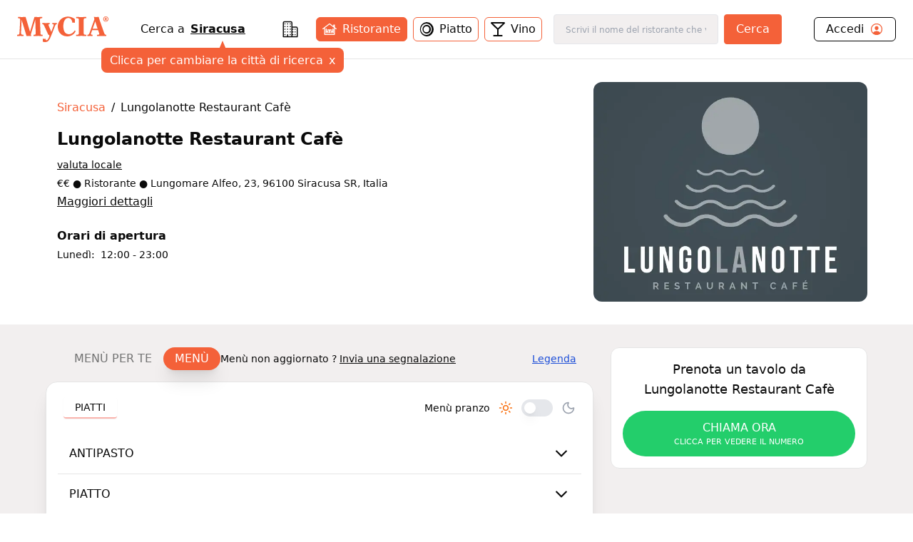

--- FILE ---
content_type: application/javascript; charset=UTF-8
request_url: https://www.mycia.it/_next/static/chunks/628-bb715fe7759ab8c2.js
body_size: 7984
content:
"use strict";(self.webpackChunk_N_E=self.webpackChunk_N_E||[]).push([[628],{110:(e,t,a)=>{a.d(t,{On:()=>l,Z9:()=>s,ZS:()=>i,j6:()=>n,q:()=>c,qn:()=>r,t8:()=>o});let r="https://app.mycia.it/api/v1",n="https://app.mycia.it/api/v2",s="https://api-ristoratori-v3.mycia.it",i="https://logger.mycia.it/v2",o="__mycia_token__",c="__mycia_user_id__",l="__user_token__"},1187:(e,t,a)=>{a.d(t,{A:()=>u});var r=a(5155),n=a(2115),s=a(4188),i=a(2619),o=a.n(i),c=a(9095),l=a(5540),d=a(4770);let u=function(e){let{open:t,setOpen:a}=e,{isLogged:i,setIsLogged:u}=(0,s.A)();(0,n.useEffect)(()=>{t?document.querySelector("body").classList.add("overflow-hidden"):document.querySelector("body").classList.remove("overflow-hidden")},[t]);let m=async()=>{u(!1),a(e=>!e),l.A.logout(),await d.A.trackData("logout")};return(0,r.jsxs)("div",{className:(0,c.A)({"menu-mobile z-30 absolute h-screen inset-0 py-4 px-6 bg-white":!0,hidden:!t}),children:[(0,r.jsxs)("div",{className:"flex justify-between items-center",children:[(0,r.jsx)(o(),{title:"Home",className:"text-mycia-orange",href:"/",children:(0,r.jsx)("svg",{xmlns:"http://www.w3.org/2000/svg",viewBox:"0 0 793.44 223.15",className:"w-32 fill-current",children:(0,r.jsx)("g",{id:"Livello_2","data-name":"Livello 2",children:(0,r.jsxs)("g",{id:"Livello_1-2","data-name":"Livello 1",children:[(0,r.jsx)("path",{className:"cls-1",d:"M157.19,29.13Q152.75,44,148.3,58.83q-14.4,48-28.82,96a6.5,6.5,0,0,0-.06,4c1.07,3.43,1.94,6.91,3,10.32.49,1.51.14,1.86-1.36,1.74-7.25-.58-14.48-1.39-21.78-1.22a101.21,101.21,0,0,0-14.66,1.06c-2,.34-2.94,0-3.6-2.23Q60.53,100.41,39.79,32.35a4.68,4.68,0,0,0-1.57-3c0,6.64.22,12.88,0,19.09-.81,18.74-1.84,37.47-2.7,56.21-.62,13.36-1.16,26.74-1.06,40.13.08,10.8,2.07,13.15,12.75,14.47a58.26,58.26,0,0,0,6.59.49c1.65,0,2.35.49,2.23,2.25a54,54,0,0,0,0,6.85c.13,1.82-.59,2.22-2.24,2a246.49,246.49,0,0,0-26.2-1.19,233.52,233.52,0,0,0-24.24,1.08c-3.23.35-3.23.3-3.24-3.06,0-1.71.14-3.44,0-5.14-.21-2,.36-3,2.6-2.91A32.41,32.41,0,0,0,8,159.15c8.27-1.11,11.59-4.53,12.19-12.93.72-9.84,1.32-19.69,1.88-29.54,1-18.41,2.08-36.81,3-55.23.51-10.67,1.22-21.34,1-32A33.9,33.9,0,0,0,25.71,25c-.81-5.29-3-7.61-8.27-8.48a82.36,82.36,0,0,0-8.26-1c-1.61-.11-2.13-.68-2.07-2.24.11-2.37.12-4.74,0-7.1-.08-1.66.5-2.08,2.12-2q11.13.84,22.27,1.29c8.35.33,16.67-.14,25-.13,5.23,0,10.47-.07,15.69-.25,1.53-.06,1.93.66,2.29,1.88q10.13,34.35,20.3,68.69l16.77,56.74c.09.3.27.58.62,1.35,1-3.12,1.82-5.82,2.63-8.53q17.53-58.94,35-117.88c.55-1.88,1.45-2.29,3.26-2.25,11,.24,21.91.43,32.86.5,9.9.07,19.77-.5,29.62-1.4,2.06-.19,2.75.4,2.56,2.47a32.09,32.09,0,0,0,0,6.12c.21,2.1-.68,2.66-2.59,2.63a30.42,30.42,0,0,0-9.19,1.28c-5.85,1.76-8,4.68-7.89,10.77.13,7.91.16,15.83.48,23.74.7,17.85,1.55,35.69,2.35,53.53q1,22.86,2,45.71c.24,5.3,2.35,7.63,7.58,8.62a47,47,0,0,0,8.78.68c1.56,0,2.37.5,2.23,2.3a52.19,52.19,0,0,0,0,6.85c.09,1.67-.5,2.06-2.11,2-8.65-.52-17.29-1-26-1.12-15.21-.19-30.41-.2-45.59.93-5.33.39-5.33.41-5.33-4.85,0-5.87,0-5.85,6-6.23a32.72,32.72,0,0,0,4.61-.62c5.48-1.16,8-4.34,8.07-10.33.12-9.31-.5-18.59-.8-27.89-.43-13.21-.79-26.42-1.23-39.63Q158.7,56,157.79,30.81c0-.57-.11-1.13-.16-1.69Z"}),(0,r.jsx)("path",{className:"cls-1",d:"M435.84,173.41c-19.61-.1-37.65-5.06-53.11-17.56-14.08-11.38-22.62-26.24-26.49-43.75-5.12-23.23-3.48-45.83,8.34-66.9,13.13-23.4,33.55-37,59.74-41.81,27.73-5.11,52.76,1.92,75.59,17.9a4,4,0,0,1,1.85,3.63q.33,14.19.86,28.37c.06,1.69,0,2.52-2.15,2.05a38.66,38.66,0,0,0-18.21,0c-1.58.41-1.93-.11-2.14-1.56A83.51,83.51,0,0,0,474.74,34C464.2,8.49,433.16,8.69,418.52,26.07c-7.7,9.14-11.88,19.81-14.12,31.31-3.84,19.69-4.12,39.39.65,59,2.26,9.31,6.12,17.91,12.76,25,9.89,10.59,22.4,14.11,36.47,13.11,18.28-1.3,31.14-11.45,41.47-25.62,1.25-1.72,2.44-3.48,3.55-5.29.63-1,1.14-1.08,2.12-.42,2.1,1.41,4.24,2.77,6.45,4,1.24.68,1,1.35.52,2.33-11.2,21.74-28.23,36.22-52.36,41.79A84.55,84.55,0,0,1,435.84,173.41Z"}),(0,r.jsx)("path",{className:"cls-1",d:"M578.86,87.58q0,29.51,0,59a25.47,25.47,0,0,0,.47,4.61c.88,4.66,4,7.07,9.91,7.91a63.81,63.81,0,0,0,10.51.64c1.74,0,2.28.59,2.19,2.27a68.25,68.25,0,0,0,0,6.86c.08,1.56-.32,2.15-2,2-9.37-.77-18.77-1.11-28.16-1.15-18.15-.08-36.3-.36-54.42,1-4.91.36-5,.44-4.89-4.3,0-2.1-.91-4.77.44-6.14s4.05-.43,6.16-.56a41.92,41.92,0,0,0,10.38-1.56,8.45,8.45,0,0,0,6.16-7.19,33.79,33.79,0,0,0,.49-5.6q0-57.68,0-115.37c0-10.08-2.36-12.82-12.45-14.1a87.87,87.87,0,0,0-9-.51c-1.29,0-1.72-.45-1.68-1.72a62.28,62.28,0,0,0,0-7.1c-.17-2.07.64-2.39,2.5-2.25,16,1.25,32,1.47,48,1.31,12-.13,24-.19,36-1.31,2.09-.2,2.74.37,2.56,2.44a39.08,39.08,0,0,0,0,6.12c.12,1.81-.31,2.58-2.37,2.55a67.38,67.38,0,0,0-9.29.52C582,17,579.1,20,578.89,28.3c-.15,6.29-.09,12.57-.09,18.86q0,20.21,0,40.42Z"}),(0,r.jsx)("path",{className:"cls-1",d:"M297,134.59c2.84-7.75,5.45-14.93,8.11-22.1q5.61-15.12,11.28-30.23A29.79,29.79,0,0,0,318,74.62a6.17,6.17,0,0,0-4.32-6.86,19.63,19.63,0,0,0-6.23-1.21c-1.28,0-1.81-.47-1.67-1.74,0-.4,0-.81,0-1.22.2-2.24-1-5.3.53-6.51,1.29-1,4.22,0,6.4.28A115.12,115.12,0,0,0,343,56.9c2.16-.28,2.81,0,3,2.45.36,4.68-.35,7.76-5.82,8.87-3.86.78-6.34,4.17-8,7.77-4.25,9.1-7.44,18.62-11.08,28-10.11,25.88-19.58,52-31,77.4a153.65,153.65,0,0,1-13.72,25.07c-7.78,11.2-18.47,16.59-32,16.74a67,67,0,0,1-19.55-2.81,2.2,2.2,0,0,1-1.89-2.53q.12-10.89,0-21.8c0-1.74.32-2.08,2.19-1.8a62.09,62.09,0,0,0,19-.05c1.6-.26,2,.15,2.17,1.55a18.71,18.71,0,0,0,1.6,6.12c2.46,5.36,7.63,6.85,12.59,3.66a22.41,22.41,0,0,0,5.55-5.13,71.32,71.32,0,0,0,14-29.58c.65-3.08.39-6-2-8.43a5.63,5.63,0,0,0-4.81-2c-1.69.25-2.1-.56-2.64-1.75q-9.37-20.58-18.8-41.15-9.06-19.78-18.16-39.55c-.61-1.33-1.37-2.59-2.08-3.88a13.46,13.46,0,0,0-11.84-7.47c-1.39-.06-1.88-.48-1.8-1.86a31.17,31.17,0,0,0,0-5.38c-.27-2.26.56-2.67,2.69-2.49,10.18.84,20.38,1.43,30.6,1.35,10-.08,19.92-.63,29.86-1.3,3.08-.21,3.1-.23,3.08,2.76,0,2,.57,4.42-.29,6s-3.57.89-5.43,1.41c-4.79,1.36-6.43,3.79-5.54,8.68.7,3.81,2.43,7.25,3.94,10.77,6.6,15.35,13.11,30.74,19.29,46.26C296.34,133.21,296.58,133.63,297,134.59Z"}),(0,r.jsx)("path",{className:"cls-1",d:"M772.25,159.6c-6.12-.47-10.65-3.35-13.1-9.13-.7-1.65-1.49-3.27-2.1-4.95C745.73,114.09,734.53,82.63,723.79,51c-5-14.58-10.1-29.11-13.84-44.07-.56-2.23-1.3-3.07-3.5-2.56a8.85,8.85,0,0,1-1.46.2c-7.73.54-15.45,1.46-23.23.9L666.67,4.36c1.64,5.43,3.16,10.74,4.85,16a8.56,8.56,0,0,1-.12,5.88q-17.76,49.46-35.4,99c-2.8,7.82-5.3,15.76-8.68,23.36-2.82,6.36-7,11-14.6,11.23-1.13,0-1.58.44-1.55,1.61.07,2.69.07,5.39,0,8.08,0,1.25.38,1.42,1.58,1.28a181.84,181.84,0,0,1,41.32,0c1.3.15,1.77,0,1.73-1.38q-.1-3.92,0-7.83c0-1.29-.46-1.71-1.71-1.73a27.65,27.65,0,0,1-4.63-.39c-7.35-1.37-9.4-4.81-7-11.83,3-8.7,6.14-17.36,9.15-26.06a2,2,0,0,1,2.26-1.61q24.17.08,48.33,0a2.08,2.08,0,0,1,2.38,1.79c.73,2.5,1.7,4.93,2.54,7.39,2.29,6.71,5,13.28,6.86,20.13,1.19,4.39-.17,7.05-4.36,8.75a21.3,21.3,0,0,1-2.09.69,33.82,33.82,0,0,1-9.7,1.14c-2.15,0-3.35.45-3.07,3a39.06,39.06,0,0,1,0,6.12c-.08,1.54.27,2.18,2,2,8.45-1.09,17-1.08,25.45-1.08,16.83,0,33.68-.59,50.48,1.11,1.58.16,2-.33,1.9-1.82a50.66,50.66,0,0,1,0-6.86C774.86,160.2,774.05,159.74,772.25,159.6Zm-74.87-52.2c-12.92,0-25.84-.06-38.75,0-2.41,0-1.75-1.11-1.29-2.41,5.3-15.06,10.65-30.1,15.86-45.18,1.87-5.44,3.42-11,5.32-17.14,6.87,21.32,13.52,42,20.23,62.69C699.25,106.89,699.07,107.4,697.38,107.4Z"}),(0,r.jsx)("path",{className:"cls-1",d:"M748.21,23.13c0-13,9.54-23.13,22.61-23.13s22.62,10.11,22.62,23.13-9.54,23.13-22.62,23.13S748.21,36.14,748.21,23.13Zm39.69,0c0-10.7-7-19.26-17.08-19.26s-17.07,8.56-17.07,19.26,7,19.26,17.07,19.26S787.9,33.82,787.9,23.13Zm-28,11.79V33.63c2.64,0,2.84-.58,2.84-2.51v-17c0-1.93-.2-2.51-2.84-2.51V10.24h13.4c4,0,7.15,2,7.15,6.51a7,7,0,0,1-5,6.57c2.32,3.54,4.89,7,7.6,10.76v.84h-6.12c-1.93,0-4-6.57-6.57-10.76h-1.55v7c0,1.93.26,2.51,2.77,2.51v1.29Zm8.89-12.44h1.68c2.38,0,3.41-2.06,3.41-5.47,0-3.8-1.09-5.09-3.15-5.09h-1.94Z"})]})})})}),(0,r.jsx)("div",{className:"cursor-pointer text-black",onClick:()=>a(e=>!e),children:(0,r.jsxs)("svg",{xmlns:"http://www.w3.org/2000/svg",viewBox:"0 0 24 24",fill:"none",stroke:"currentColor",strokeWidth:"2",strokeLinecap:"round",strokeLinejoin:"round",className:"w-6 fill-current",children:[(0,r.jsx)("line",{x1:"18",y1:"6",x2:"6",y2:"18"}),(0,r.jsx)("line",{x1:"6",y1:"6",x2:"18",y2:"18"})]})})]}),(0,r.jsx)("div",{className:"py-8",children:i?(0,r.jsxs)("div",{children:[(0,r.jsxs)(o(),{title:"Profilo",className:"mb-6 px-4 pb-2 flex items-center justify-between border-b border-black",onClick:()=>a(e=>!e),href:"/account/profile",children:[(0,r.jsx)("span",{children:"Profilo"}),(0,r.jsxs)("svg",{xmlns:"http://www.w3.org/2000/svg",viewBox:"0 0 512 512",className:"w-7 fill-current text-orange-mycia",children:[(0,r.jsx)("path",{d:"M258.9 48C141.92 46.42 46.42 141.92 48 258.9c1.56 112.19 92.91 203.54 205.1 205.1 117 1.6 212.48-93.9 210.88-210.88C462.44 140.91 371.09 49.56 258.9 48zm126.42 327.25a4 4 0 01-6.14-.32 124.27 124.27 0 00-32.35-29.59C321.37 329 289.11 320 256 320s-65.37 9-90.83 25.34a124.24 124.24 0 00-32.35 29.58 4 4 0 01-6.14.32A175.32 175.32 0 0180 259c-1.63-97.31 78.22-178.76 175.57-179S432 158.81 432 256a175.32 175.32 0 01-46.68 119.25z"}),(0,r.jsx)("path",{d:"M256 144c-19.72 0-37.55 7.39-50.22 20.82s-19 32-17.57 51.93C191.11 256 221.52 288 256 288s64.83-32 67.79-71.24c1.48-19.74-4.8-38.14-17.68-51.82C293.39 151.44 275.59 144 256 144z"})]})]}),(0,r.jsxs)(o(),{className:"mb-6 px-4 pb-2 flex items-center justify-between border-b border-black",onClick:m,href:"/",title:"Home",children:[(0,r.jsx)("span",{children:"Esci"}),(0,r.jsxs)("svg",{xmlns:"http://www.w3.org/2000/svg",viewBox:"0 0 24 24",fill:"none",stroke:"currentColor",strokeWidth:"2",strokeLinecap:"round",strokeLinejoin:"round",className:"w-6",children:[(0,r.jsx)("path",{d:"M9 21H5a2 2 0 0 1-2-2V5a2 2 0 0 1 2-2h4"}),(0,r.jsx)("polyline",{points:"16 17 21 12 16 7"}),(0,r.jsx)("line",{x1:"21",y1:"12",x2:"9",y2:"12"})]})]})]}):(0,r.jsxs)(o(),{title:"Login",className:"mb-6 px-4 pb-2 flex items-center justify-between border-b border-black",onClick:()=>a(e=>!e),href:"/login",children:[(0,r.jsx)("span",{children:"Accedi"}),(0,r.jsxs)("svg",{xmlns:"http://www.w3.org/2000/svg",viewBox:"0 0 512 512",className:"w-7 fill-current text-orange-mycia",children:[(0,r.jsx)("path",{d:"M258.9 48C141.92 46.42 46.42 141.92 48 258.9c1.56 112.19 92.91 203.54 205.1 205.1 117 1.6 212.48-93.9 210.88-210.88C462.44 140.91 371.09 49.56 258.9 48zm126.42 327.25a4 4 0 01-6.14-.32 124.27 124.27 0 00-32.35-29.59C321.37 329 289.11 320 256 320s-65.37 9-90.83 25.34a124.24 124.24 0 00-32.35 29.58 4 4 0 01-6.14.32A175.32 175.32 0 0180 259c-1.63-97.31 78.22-178.76 175.57-179S432 158.81 432 256a175.32 175.32 0 01-46.68 119.25z"}),(0,r.jsx)("path",{d:"M256 144c-19.72 0-37.55 7.39-50.22 20.82s-19 32-17.57 51.93C191.11 256 221.52 288 256 288s64.83-32 67.79-71.24c1.48-19.74-4.8-38.14-17.68-51.82C293.39 151.44 275.59 144 256 144z"})]})]})})]})}},3083:(e,t,a)=>{function r(e){return e.toString().padStart(2,0)}a.d(t,{A:()=>n});let n={getDeviceLanguages:function(){return navigator.languages&&navigator.languages||[]},getDeviceLanguage:function(e="it_IT"){return navigator.languages&&navigator.languages[0]||navigator.language||navigator.userLanguage||e},padNumber:r,formatQuerystring:function(e={}){return new URLSearchParams(e).toString()},formatPriceRange:function(e){return"".padStart(e.price_range,"€")},formatRating:function(e){return e.rating?`● ${e.rating}/10`:""},formatCirclesRating:function(e){if(!e.rating)return"";let t=[],a=Math.floor(e.rating);for(let e=0;e<a;e++)t.push("f");return e.rating-a>0&&t.push("m"),t.join("").padEnd(10,"v").split("")},formatGoogleAddress:function(e,t,a){let r={street_number:"short_name",route:"long_name",locality:"long_name",administrative_area_level_1:"short_name",country:"long_name",postal_code:"short_name"},n={formattedAddress:a,streetNumber:"",streetName:"",cityName:"",stateAbbr:"",zipCode:"",coordinates:{latitude:t.lat,longitude:t.lng}};for(let t=0;t<e.length;t++){let a=e[t].types[0];if(r[a])switch(a){case"street_number":n.streetNumber=e[t].long_name;break;case"route":n.streetName=e[t].long_name;break;case"locality":n.cityName=e[t].long_name;break;case"administrative_area_level_1":n.stateAbbr=e[t].short_name,n.state=e[t].long_name;break;case"postal_code":n.zipCode=e[t].long_name;break;case"country":n.countryAbbr=e[t].short_name,n.country=e[t].long_name}}return n},formatFoodNeeds:function(e,t){let a=[];return e&&t&&(a=(a=e.map(e=>t.filter(t=>e==t.id))).map(e=>e[0])),a},formatBeverages:function(e){for(var t={},a=0;a<e.length;a++){var r=e[a].categoria;t[r]||(t[r]=[]),t[r].push(e[a])}var n=[];for(var r in t)n.push({name:r,drinks:t[r]});return n},formatDatetime:function(e){var[t,a,n]=new Date(e).toLocaleDateString().split("/").reverse();return a=r(a),n=r(n),`${t}${a}${n}`},formatReviewTime:function(e){var[t,a,n]=new Date(e).toLocaleDateString().split("/").reverse();return a=r(a),n=r(n),`${n}.${a}.${t}`},formatCategoryName:function(e){let t="";switch(e){case"cheap":t="Economici";break;case"vegan":t="Vegani e vegetariani";break;case"etnic":t="Etnici";break;case"luxury":t="Raffinati";break;case"moderate":t="Prezzi moderati";break;case"meat":t="Specialit\xe0 di carne";break;case"sushi":t="Sushi";break;case"fish":t="Specialit\xe0 di pesce"}return t},formatType:function(e){let t;switch(e){case"Ristoranti":case"ristoranti":t="5";break;case"Bistrot":case"bistrot":t="10";break;case"Pizzerie":case"pizzerie":t="6";break;case"Ristoranti Pizzerie":case"ristoranti-pizzerie":t="7";break;case"Sushi":case"sushi":t="11";break;case"Bar":case"bar":t="23";break;case"Birrerie":case"birrerie":t="25";break;case"Trattorie":case"trattorie":t="2";break;case"Osterie":case"osterie":t="1"}return t},formatCategory:function(e){let t={};switch(e){case"cheap":case"economici":t.filter_price_range="1";break;case"moderate":case"moderati":t.filter_price_range="2,3";break;case"luxury":case"raffinati":t.filter_price_range="4";break;case"fish":case"pesce":t.filter_cuisine_type="1";break;case"meat":case"carne":t.filter_cuisine_type="2";break;case"sushi":t.filter_restaurant_type="11",t.filter_cuisine_type="4,5";break;case"etnic":case"etnici":t.filter_cuisine_type="3,6,7,13,54,41";break;case"vegan":case"vegani":t.filter_cuisine_type="82,83"}return t},formatQueryByCategory:function(e){let t={price_range:"2,3,4"};switch(e){case"cheap":case"economici":t.price_range="1";break;case"moderate":case"moderati":t.price_range="2,3";break;case"luxury":case"raffinati":t.price_range="4";break;case"fish":case"pesce":t.category="1";break;case"meat":case"carne":t.category="2";break;case"sushi":t.category="4,5";break;case"etnic":case"etnici":t.category="3,6,7,13,54,41";break;case"vegan":case"vegani":t.category="82,83"}return t},formatCompatibility:function(e){switch(!0){case 0===e:return"NON COMPATIBILE";case e<50:return"bassa";case e>=50&&e<=75:return"media";case e>75:return"ottima"}},sortCertifications:function(e){let t=[];return e&&e.forEach(e=>"CIA"===e.name?t.unshift(e):t.push(e)),t},temporize:function(e){return new Promise(t=>setTimeout(t,e))},sliceText:function(e,t){let a=e;return e&&e.length>t&&(a=(a=e.slice(0,t)).concat("...")),a}}},3225:(e,t,a)=>{a.d(t,{A:()=>r});let r={required:function(e){return function(t){return t&&""!==t.trim()?void 0:e}},match:function(e,t){return function(a){return a.match(e)?void 0:t}},list:function(...e){return function(t){return e.reduce((e,a)=>e||a(t),void 0)}},validateMany:function(e,t){return Object.entries(t).reduce((t,[a,r])=>({...t,[a]:e[a](r)}),{})},anyErrors:function(e){return Object.values(e).some(e=>void 0!==e)},generateRandomID:function(e){return e+(Date.now().toString(36)+"_"+Math.random().toString(36).substr(-5)).toLowerCase()}}},4188:(e,t,a)=>{a.d(t,{A:()=>o,O:()=>i});var r=a(5155),n=a(2115);let s=(0,n.createContext)();function i(e){let{value:t,children:a}=e;return(0,r.jsx)(s.Provider,{value:t,children:a})}function o(){let e=(0,n.useContext)(s);if(!e)throw Error("useAuth must be used within a AuthProvider");return e}},4770:(e,t,a)=>{a.d(t,{A:()=>d});var r=a(8333),n=a(110),s=a(3225),i=a(3083),o={action:"",attributes:[],metadata:{},start:Date.now(),domain:"",lang:"",referrer:"",url:"",user_agent:""};async function c(){let e=window.localStorage.getItem("__mycia_session__");if(e&&72e5>=Math.abs((e=JSON.parse(e)).time-o.start))return void window.localStorage.setItem("__mycia_session__",JSON.stringify({token:e.token,time:Date.now()}));try{return window.localStorage.setItem("__mycia_session__",JSON.stringify({token:s.A.generateRandomID(""),time:Date.now()})),await l("usersession",{})}catch(e){return console.log(e)}}function l(e,t){o.action=e,o.metadata=t??Object.assign({},t),o.domain=window.location.origin,o.referrer=window.document.referrer,o.url=window.location.href,o.user_agent=navigator.userAgent,o.lang=i.A.getDeviceLanguage(),"searchelement"==e&&o&&o.metadata&&o.metadata.type&&"name"==o.metadata.type&&(o.metadata.type="restaurant"),"filterapplied"==e&&o&&o.metadata&&(o.metadata.verified=1==o.metadata.verified),"filterapplied"==e&&o&&o.metadata&&(o.metadata.opened_now=""!=o.metadata.opened_now),"filterapplied"==e&&o&&o.metadata&&(o.metadata.prices=o.metadata.prices.map(e=>parseInt(e,10)),o.metadata.cuisine_types=o.metadata.cuisine_types.map(e=>parseInt(e,10)),o.metadata.restaurant_types=o.metadata.restaurant_types.map(e=>parseInt(e,10))),"ratingrestaurant"==e&&o&&o.metadata&&(o.metadata.value=parseInt(o.metadata.value,10));let a={action:e,payload:o,user_id:localStorage.getItem(n.q)??""};return r.A.doAuthPostLog("/logs/web",a)}let d={trackData:function(e,t){"undefined"!=typeof requestIdleCallback?requestIdleCallback(async()=>{try{await c(),await l(e,t)}catch(e){console.error("Error tracking data:",e)}},{timeout:2e3}):setTimeout(async()=>{try{await c(),await l(e,t)}catch(e){console.error("Error tracking data:",e)}},0)}}},5540:(e,t,a)=>{a.d(t,{A:()=>l});var r=a(3083),n=a(8333),s=a(110),i=a(7174);async function o(e,t){return await n.A.doPost(`${s.qn}/user/login`,r.A.formatQuerystring({email:e,password:t}),{headers:{"Content-Type":"application/x-www-form-urlencoded"}})}async function c(e,t){var a=await o(e,t);if(a.response.access_token&&window.localStorage.setItem(s.t8,a.response.access_token),200==a.code){let e=await i.A.data();window.localStorage.setItem(s.q,e.response.id),window.localStorage.setItem(s.On,e.response.user_token)}return a}let l={login:o,logout:function(){window.localStorage.removeItem(s.t8),window.localStorage.removeItem(s.q),window.localStorage.removeItem(s.On)},register:function(e){var t=Object.assign({},e);return t.cellular=e.phone,t.birthday=r.A.formatDatetime(e.birthday),n.A.doPost(`${s.qn}/user/register`,r.A.formatQuerystring(t),{headers:{"Content-Type":"application/x-www-form-urlencoded"}})},updateCredentials:function(e,t){var a={old_email:e.email,old_password:e.password,new_email:t.email,new_password:t.password};return n.A.doAuthPost(`${s.qn}/user/modify/emailpassword`,a)},doLogin:c,isLogged:function(){return!!(window.localStorage&&window.localStorage.getItem(s.t8))},recoveryPassword:function(e){var e={email:e.email};return n.A.doAuthPost(`${s.qn}/user/recoverypassword`,r.A.formatQuerystring(e),{headers:{"Content-Type":"application/x-www-form-urlencoded"}})},recoveryPasswordConfirm:function(e){return n.A.doAuthPost(`${s.qn}/user/recoverypassword/confirm`,r.A.formatQuerystring(e),{headers:{Accept:"application/json","Content-Type":"application/x-www-form-urlencoded"}})},sendBug:function(e){return n.A.doAuthPost(`${s.qn}/support`,r.A.formatQuerystring(e),{headers:{"Content-Type":"application/x-www-form-urlencoded"}})},inviteRestaurant:function(e){return n.A.doAuthPost(`${s.qn}/user/inviterestaurant`,r.A.formatQuerystring(e),{headers:{"Content-Type":"application/x-www-form-urlencoded"}})}}},7174:(e,t,a)=>{a.d(t,{A:()=>i});var r=a(3083),n=a(8333),s=a(110);let i={data:function(){return n.A.doAuthGet(`${s.qn}/user/me`)},update:function(e){return n.A.doAuthPost("user/modify",r.A.formatQuerystring(e),{headers:{Accept:"application/json","Content-Type":"application/x-www-form-urlencoded"}})},reservations:function(e){return n.A.doAuthGet(`${s.qn}/user/me/reservations?limit=100`,r.A.formatQuerystring(e),{headers:{Accept:"application/json","Content-Type":"application/x-www-form-urlencoded"}})},cancelReservation:function(e){return n.A.doAuthGet(`${s.qn}/user/reservation/${e}/cancel`,{headers:{Accept:"application/json","Content-Type":"application/x-www-form-urlencoded"}})}}},8320:(e,t,a)=>{a.d(t,{A:()=>l});var r=a(5155),n=a(2619),s=a.n(n),i=a(4188),o=a(5540),c=a(4770);let l=function(){let{isLogged:e,setIsLogged:t}=(0,i.A)(),a=async()=>{t(!1),o.A.logout(),await c.A.trackData("logout")};return(0,r.jsx)("div",{className:"account-menu hidden md:block",children:e?(0,r.jsxs)("div",{className:"flex",children:[(0,r.jsx)(s(),{title:"Profilo",className:"py-1 px-4 flex justify-between rounded-md border border-black",href:"/account/profile",children:(0,r.jsxs)("div",{className:"flex items-center",children:[(0,r.jsx)("span",{children:"Profilo"}),(0,r.jsxs)("svg",{xmlns:"http://www.w3.org/2000/svg",viewBox:"0 0 512 512",className:"w-5 ml-2 fill-current text-orange-mycia",children:[(0,r.jsx)("path",{d:"M258.9 48C141.92 46.42 46.42 141.92 48 258.9c1.56 112.19 92.91 203.54 205.1 205.1 117 1.6 212.48-93.9 210.88-210.88C462.44 140.91 371.09 49.56 258.9 48zm126.42 327.25a4 4 0 01-6.14-.32 124.27 124.27 0 00-32.35-29.59C321.37 329 289.11 320 256 320s-65.37 9-90.83 25.34a124.24 124.24 0 00-32.35 29.58 4 4 0 01-6.14.32A175.32 175.32 0 0180 259c-1.63-97.31 78.22-178.76 175.57-179S432 158.81 432 256a175.32 175.32 0 01-46.68 119.25z"}),(0,r.jsx)("path",{d:"M256 144c-19.72 0-37.55 7.39-50.22 20.82s-19 32-17.57 51.93C191.11 256 221.52 288 256 288s64.83-32 67.79-71.24c1.48-19.74-4.8-38.14-17.68-51.82C293.39 151.44 275.59 144 256 144z"})]})]})}),(0,r.jsx)(s(),{title:"Home",className:"ml-2 py-1 px-4 flex justify-between rounded-md border border-black",onClick:a,href:"/",children:(0,r.jsxs)("div",{className:"flex items-center",children:[(0,r.jsx)("span",{children:"Esci"}),(0,r.jsxs)("svg",{xmlns:"http://www.w3.org/2000/svg",viewBox:"0 0 24 24",fill:"none",stroke:"currentColor",strokeWidth:"2",strokeLinecap:"round",strokeLinejoin:"round",className:"w-5 ml-2",children:[(0,r.jsx)("path",{d:"M9 21H5a2 2 0 0 1-2-2V5a2 2 0 0 1 2-2h4"}),(0,r.jsx)("polyline",{points:"16 17 21 12 16 7"}),(0,r.jsx)("line",{x1:"21",y1:"12",x2:"9",y2:"12"})]})]})})]}):(0,r.jsx)(s(),{title:"Login",className:"py-1 px-4 flex justify-between rounded-md border border-black",href:"/login",children:(0,r.jsxs)("div",{className:"flex items-center",children:[(0,r.jsx)("span",{children:"Accedi"}),(0,r.jsxs)("svg",{xmlns:"http://www.w3.org/2000/svg",viewBox:"0 0 512 512",className:"w-5 ml-2 fill-current text-orange-mycia",children:[(0,r.jsx)("path",{d:"M258.9 48C141.92 46.42 46.42 141.92 48 258.9c1.56 112.19 92.91 203.54 205.1 205.1 117 1.6 212.48-93.9 210.88-210.88C462.44 140.91 371.09 49.56 258.9 48zm126.42 327.25a4 4 0 01-6.14-.32 124.27 124.27 0 00-32.35-29.59C321.37 329 289.11 320 256 320s-65.37 9-90.83 25.34a124.24 124.24 0 00-32.35 29.58 4 4 0 01-6.14.32A175.32 175.32 0 0180 259c-1.63-97.31 78.22-178.76 175.57-179S432 158.81 432 256a175.32 175.32 0 01-46.68 119.25z"}),(0,r.jsx)("path",{d:"M256 144c-19.72 0-37.55 7.39-50.22 20.82s-19 32-17.57 51.93C191.11 256 221.52 288 256 288s64.83-32 67.79-71.24c1.48-19.74-4.8-38.14-17.68-51.82C293.39 151.44 275.59 144 256 144z"})]})]})})})}},8333:(e,t,a)=>{a.d(t,{A:()=>n});var r=a(110);let n={doGet:function(e,t={}){return fetch(e,t={method:"GET",...t,headers:{Accept:"application/json",...t.headers}}).then(async e=>e.ok?await e.json():Promise.reject(Error(await e.text())))},doPost:function(e,t,a={}){return fetch(e,a={method:"POST",...a,headers:{Accept:"application/json","Content-Type":"application/json",...a.headers},body:t}).then(async e=>e.ok?await e.json():Promise.reject(Error(await e.text())))},doAuthGet:function(e,t={}){t={method:"GET",...t,headers:{Accept:"application/json",...t.headers}};var a=window.localStorage.getItem(r.t8);return a&&(t.headers.Authorization=`Bearer ${a}`),fetch(e,t).then(async e=>e.ok?await e.json():Promise.reject(Error(await e.text())))},doAuthPost:function(e,t,a={}){var n={"Content-Type":"application/json"},s=window.localStorage.getItem(r.t8);return s&&(n.Authorization=`Bearer ${s}`),fetch(e,a={method:"POST",...a,headers:{...n,...a.headers},body:t}).then(async e=>e.ok?await e.json():Promise.reject(Error(await e.text())))},doAuthPostLog:async function(e,t,a={}){var n={data:{type:"weblog",attributes:{action:t.action,payload:t.payload,user_id:t.user_id}}};return a={method:"POST",...a,headers:{"Content-Type":"application/json",Accept:"application/json",...a.headers},body:JSON.stringify(n)},fetch(`${r.ZS}${e}`,a).then(async e=>e.ok?await e.json():Promise.reject(Error(await e.text()))).catch(e=>console.log(e))}}}}]);

--- FILE ---
content_type: text/x-component
request_url: https://www.mycia.it/?_rsc=fc72s
body_size: 6280
content:
1:"$Sreact.fragment"
2:"$Sreact.suspense"
3:I[6552,["6174","static/chunks/6174-7030bb0d00847cdf.js","1356","static/chunks/1356-a207716ea5771e34.js","4268","static/chunks/4268-11319843ffcc3fa4.js","628","static/chunks/628-bb715fe7759ab8c2.js","4659","static/chunks/4659-ed1104bd29bbfb04.js","9440","static/chunks/9440-db303627c3397dbe.js","8974","static/chunks/app/page-91bd2a92755fd3d7.js"],"PreloadChunks"]
4:I[9698,["5644","static/chunks/5644-d3eddf1971a7dc79.js","7177","static/chunks/app/layout-340deb94e7c83fe6.js"],"default"]
5:I[7327,["5644","static/chunks/5644-d3eddf1971a7dc79.js","7177","static/chunks/app/layout-340deb94e7c83fe6.js"],"default"]
6:I[7549,["5644","static/chunks/5644-d3eddf1971a7dc79.js","7177","static/chunks/app/layout-340deb94e7c83fe6.js"],"default"]
7:I[9766,[],""]
8:I[4653,["8039","static/chunks/app/error-6e376203adbdc4bd.js"],"default"]
9:I[8924,[],""]
a:I[5271,["6174","static/chunks/6174-7030bb0d00847cdf.js","1356","static/chunks/1356-a207716ea5771e34.js","4268","static/chunks/4268-11319843ffcc3fa4.js","628","static/chunks/628-bb715fe7759ab8c2.js","4659","static/chunks/4659-ed1104bd29bbfb04.js","9440","static/chunks/9440-db303627c3397dbe.js","8974","static/chunks/app/page-91bd2a92755fd3d7.js"],"default"]
b:I[2619,["6174","static/chunks/6174-7030bb0d00847cdf.js","1356","static/chunks/1356-a207716ea5771e34.js","4268","static/chunks/4268-11319843ffcc3fa4.js","628","static/chunks/628-bb715fe7759ab8c2.js","4659","static/chunks/4659-ed1104bd29bbfb04.js","9440","static/chunks/9440-db303627c3397dbe.js","8974","static/chunks/app/page-91bd2a92755fd3d7.js"],""]
c:I[1356,["6174","static/chunks/6174-7030bb0d00847cdf.js","1356","static/chunks/1356-a207716ea5771e34.js","4268","static/chunks/4268-11319843ffcc3fa4.js","628","static/chunks/628-bb715fe7759ab8c2.js","4659","static/chunks/4659-ed1104bd29bbfb04.js","9440","static/chunks/9440-db303627c3397dbe.js","8974","static/chunks/app/page-91bd2a92755fd3d7.js"],"Image"]
d:I[9837,["6174","static/chunks/6174-7030bb0d00847cdf.js","1356","static/chunks/1356-a207716ea5771e34.js","4268","static/chunks/4268-11319843ffcc3fa4.js","628","static/chunks/628-bb715fe7759ab8c2.js","4659","static/chunks/4659-ed1104bd29bbfb04.js","9440","static/chunks/9440-db303627c3397dbe.js","8974","static/chunks/app/page-91bd2a92755fd3d7.js"],"default"]
e:I[1220,["5644","static/chunks/5644-d3eddf1971a7dc79.js","7177","static/chunks/app/layout-340deb94e7c83fe6.js"],"default"]
f:I[7682,["5644","static/chunks/5644-d3eddf1971a7dc79.js","7177","static/chunks/app/layout-340deb94e7c83fe6.js"],"default"]
10:I[8718,["5644","static/chunks/5644-d3eddf1971a7dc79.js","7177","static/chunks/app/layout-340deb94e7c83fe6.js"],"default"]
12:I[6022,["6174","static/chunks/6174-7030bb0d00847cdf.js","1356","static/chunks/1356-a207716ea5771e34.js","4268","static/chunks/4268-11319843ffcc3fa4.js","628","static/chunks/628-bb715fe7759ab8c2.js","4659","static/chunks/4659-ed1104bd29bbfb04.js","9440","static/chunks/9440-db303627c3397dbe.js","8974","static/chunks/app/page-91bd2a92755fd3d7.js"],"default"]
13:I[6559,["6174","static/chunks/6174-7030bb0d00847cdf.js","1356","static/chunks/1356-a207716ea5771e34.js","4268","static/chunks/4268-11319843ffcc3fa4.js","628","static/chunks/628-bb715fe7759ab8c2.js","4659","static/chunks/4659-ed1104bd29bbfb04.js","9440","static/chunks/9440-db303627c3397dbe.js","8974","static/chunks/app/page-91bd2a92755fd3d7.js"],"default"]
14:I[7949,["6174","static/chunks/6174-7030bb0d00847cdf.js","1356","static/chunks/1356-a207716ea5771e34.js","4268","static/chunks/4268-11319843ffcc3fa4.js","628","static/chunks/628-bb715fe7759ab8c2.js","4659","static/chunks/4659-ed1104bd29bbfb04.js","9440","static/chunks/9440-db303627c3397dbe.js","8974","static/chunks/app/page-91bd2a92755fd3d7.js"],"default"]
1b:I[7150,[],""]
:HL["/_next/static/css/090a0e1aa45bcd90.css","style"]
11:T4ba,{"@context":"http://schema.org","@type":"Organization","name":"MyCIA","description":"personal food advisor","slogan":"Ovunque, il tuo menÃ¹!","url":"https://www.mycia.it/","logo":"https://www.mycia.it/favicon.ico","sameAs":["https://www.crunchbase.com/organization/my-cia","https://www.facebook.com/myciapersonalfoodadvisor/","https://www.google.com/search?kgmid=/m/04dx0zy","https://www.linkedin.com/company/myciaforbusiness/"],"email":"info@cartaidentitalimentare.com;","address":{"@type":"PostalAddress","streetAddress":"C.so Matteotti 59","addressLocality":"Arzignano (VI)","postalCode":"36071","addressCountry":"Italia"},"image":{"@type":"ImageObject","url":"https://commons.wikimedia.org/wiki/File:Mycia.png"},"founders":[{"@type":"Person","name":"Pietro Ruffoni","birthDate":"1997-12-02","nationality":"italian","description":"italian entrepreneur","sameAs":"https://www.wikidata.org/wiki/Q118662087","image":{"@type":"ImageObject","url":"https://commons.wikimedia.org/wiki/File:Pietro_ruffoni.webp"},"memberOf":[{"@type":"Organization","name":"Healthyfood srl","url":"https://www.wikidata.org/wiki/Q118629539"},{"@type":"ImageObject","url":"https://commons.wikimedia.org/wiki/File:Healthyfood.png"}]}]}0:{"P":null,"b":"P88tMtiDYPFhJjjy8sryd","p":"","c":["","?_rsc=gfofk"],"i":false,"f":[[["",{"children":["__PAGE__",{}]},"$undefined","$undefined",true],["",["$","$1","c",{"children":[[["$","link","0",{"rel":"stylesheet","href":"/_next/static/css/090a0e1aa45bcd90.css","precedence":"next","crossOrigin":"$undefined","nonce":"$undefined"}]],["$","html",null,{"lang":"it","children":["$","body",null,{"children":[["$","$2",null,{"fallback":null,"children":[["$","$L3",null,{"moduleIds":["app/layout.js -> ../components/ConditionalGTM"]}],["$","$L4",null,{}]]}],["$","$2",null,{"fallback":null,"children":[["$","$L3",null,{"moduleIds":["app/layout.js -> ../components/ThirdPartyScripts"]}],["$","$L5",null,{}]]}],["$","$2",null,{"fallback":["$","div",null,{"className":"min-h-screen bg-white"}],"children":[["$","$L3",null,{"moduleIds":["app/layout.js -> ../components/ContextsWrapper"]}],["$","$L6",null,{"children":["$","main",null,{"children":["$","$L7",null,{"parallelRouterKey":"children","error":"$8","errorStyles":[],"errorScripts":[],"template":["$","$L9",null,{}],"templateStyles":"$undefined","templateScripts":"$undefined","notFound":[["$","div",null,{"className":"not-found","children":[["$","$La",null,{}],["$","div",null,{"className":"text-center space-y-8 p-4","children":[["$","h1",null,{"className":"mt-8 text-6xl font-bold","children":"Ooooops..."}],["$","div",null,{"className":"space-y-12","children":[["$","div",null,{"children":[["$","p",null,{"children":"Siamo spiacenti, il locale o la risorsa richiesta "}],["$","p",null,{"children":"non Ã¨ piÃ¹ disponibile nel nostro network."}]]}],["$","$Lb",null,{"className":"block m-auto w-5/6 md:w-1/6 py-2 px-2 rounded-md bg-mycia-orange text-white","href":"/","children":"TORNA ALLA HOME"}]]}],["$","div",null,{"className":"md:mt-40","children":["$","$Lc",null,{"src":"/assets/images/404.png","width":"800","height":"400","alt":"Pagina non trovata"}]}]]}],["$","div",null,{"className":"md:mt-20","children":["$","$Ld",null,{}]}]]}],[]],"forbidden":"$undefined","unauthorized":"$undefined"}]}]}]]}],[["$","$L3",null,{"moduleIds":["app/layout.js -> ../components/PreloadManager"]}],["$","$Le",null,{}]],[["$","$L3",null,{"moduleIds":["app/layout.js -> ../components/WebVitalsReporter"]}],["$","$Lf",null,{}]],[["$","$L3",null,{"moduleIds":["app/layout.js -> ../components/PerformanceMonitor"]}],["$","$L10",null,{}]],["$","noscript",null,{"children":["$","img",null,{"alt":"facebook-noscript","height":"1","width":"1","style":{"display":"none"},"src":"https://www.facebook.com/tr?id=542050607125197&ev=PageView&noscript=1"}]}]]}]}]]}],{"children":["__PAGE__",["$","$1","c",{"children":[[[["$","link",null,{"rel":"preconnect","href":"https://fonts.googleapis.com"}],["$","link",null,{"rel":"preconnect","href":"https://fonts.gstatic.com","crossOrigin":"anonymous"}],["$","link",null,{"rel":"preconnect","href":"https://www.googletagmanager.com"}]],["$","script",null,{"type":"application/ld+json","dangerouslySetInnerHTML":{"__html":"$11"}}],["$","div",null,{"children":[["$","$L12",null,{}],["$","$L13",null,{}],["$","$La",null,{}],["$","$L14",null,{}],["$","$2",null,{"fallback":["$","div",null,{"style":{"minHeight":200}}],"children":[["$","$L3",null,{"moduleIds":["app/home/page.js -> ../../components/BlogBookTiles"]}],"$L15"]}],"$L16","$L17","$L18"]}]],null,"$L19"]}],{},null,false]},null,false],"$L1a",false]],"m":"$undefined","G":["$1b",[]],"s":false,"S":true}
1e:I[4431,[],"OutletBoundary"]
20:I[5278,[],"AsyncMetadataOutlet"]
22:I[4431,[],"ViewportBoundary"]
24:I[4431,[],"MetadataBoundary"]
15:["$","div",null,{"className":"md:flex container md:space-x-6 space-y-4 md:space-y-0 max-w-6xl mb-8 mx-auto py-8 px-6","children":[["$","div",null,{"className":"flex-1 text-white bg-mycia-darkGreen rounded-xl","children":["$","div",null,{"className":"flex justify-around items-center p-4","children":[["$","div",null,{"className":"flex flex-col w-2/3 py-4","children":[["$","div",null,{"children":[["$","p",null,{"className":"text-xl","children":"Il blog di MyCIA Ã¨ ora online!"}],["$","p",null,{"className":"text-xl","children":"Leggi il nostro ultimo articolo. "}]]}],["$","$Lb",null,{"href":"https://blog.mycia.it","children":["$","span",null,{"className":"block py-2 text-xl underline cursor-pointer","children":"Vai al blog"}]}]]}],["$","$Lc",null,{"alt":"Man reading book","src":"/assets/svg/man_reading_book.svg","width":181,"height":166}]]}]}],["$","div",null,{"className":"flex-1 bg-mycia-yellow rounded-xl","children":["$","div",null,{"className":"flex justify-between items-center p-4","children":[["$","div",null,{"className":"flex flex-col w-2/3 py-4","children":[["$","p",null,{"className":"text-xl","children":"\"IdentitÃ  Alimentari - Scegliere cosa mangiare senza pregiudizi\""}],["$","p",null,{"className":"text-xl","children":"Il nostro libro disponibile ora!"}],["$","a",null,{"target":"_blank","rel":"noreferrer","href":"http://www.identitalimentari.mycia.it","children":["$","span",null,{"className":"block py-2 text-xl text-mycia-darkGreen underline cursor-pointer","children":"Scopri di piÃ¹"}]}]]}],["$","$Lc",null,{"alt":"Identita Alimentari book","src":"/assets/images/identita_alimentari.png","width":119,"height":190}]]}]}]]}]
16:["$","div",null,{"className":"bottom-bar py-24 px-6 bg-mycia-greyRed","children":["$","div",null,{"className":"container mx-auto max-w-6xl","children":["$","div",null,{"className":"flex flex-col md:flex-row justify-center items-center md:items-stretch md:space-x-4","children":[["$","div",null,{"className":"md:flex-1 mb-8 md:mb-0 p-4 rounded-lg bg-white shadow-lg","children":["$","div",null,{"className":"h-full flex flex-col justify-between","children":[["$","p",null,{"className":"mb-4 text-2xl","children":"Il tuo Personal Food Advisor."}],["$","p",null,{"className":"font-thin","children":"Crea la tua Carta dâ€™IdentitÃ  AlimentareÂ® segnalando le tue abitudini ed esigenze alimentari. MyCIA ti farÃ  sempre vedere i piatti che rispettano i tuoi gusti e bisogni."}],["$","div",null,{"className":"my-8","children":["$","$Lc",null,{"className":"rounded-lg","src":{"src":"/_next/static/media/homepage_food.472784e9.jpg","height":2158,"width":3334,"blurDataURL":"[data-uri]","blurWidth":8,"blurHeight":5},"alt":"Immagine iniziale illustrazione"}]}],["$","div",null,{"className":"flex justify-end","children":["$","a",null,{"title":"Ottienila ora","href":"/register","className":"py-2 px-4 rounded-md bg-white","children":"Ottienila ora âžœ"}]}]]}]}],["$","div",null,{"className":"md:flex-1 mb-8 md:mb-0 p-4 rounded-lg bg-white shadow-lg","children":["$","div",null,{"className":"h-full flex flex-col justify-between","children":[["$","p",null,{"className":"mb-4 text-2xl","children":"Hai una tua attivitÃ ?"}],["$","p",null,{"className":"font-thin","children":"Scopri MyCIA per le aziende e ottieni gli strumenti migliori per digitalizzare il tuo locale e il tuo business facendoti notare da migliaia di persone. Inizia ora, Ã¨ gratis!"}],["$","div",null,{"className":"my-8","children":["$","$Lc",null,{"className":"rounded-lg","src":{"src":"/_next/static/media/homepage_restaurants.7b2a5bd1.jpg","height":2158,"width":3334,"blurDataURL":"[data-uri]","blurWidth":8,"blurHeight":5},"alt":"Immagine iniziale monitor"}]}],["$","div",null,{"className":"flex justify-end","children":["$","a",null,{"title":"Scopri i vantaggi","href":"https://ristoratori.mycia.it/iscrizione/","className":"py-2 px-4 rounded-md bg-white text-black","children":"Scopri i vantaggi âžœ"}]}]]}]}],["$","div",null,{"className":"md:flex-1 mb-8 md:mb-0 p-4 rounded-lg bg-white shadow-lg","children":["$","div",null,{"className":"h-full flex flex-col justify-between","children":[["$","p",null,{"className":"mb-4 text-2xl","children":"Digitalizza il tuo locale."}],["$","p",null,{"className":"font-thin","children":"Entra nellâ€™ecosistema di MyCIA e scopri i servizi disponibili da poter utilizzare nel tuo locale. Abbonati ora a MyContactlessMenÃ¹ e ottieni il tuo menÃ¹ digitale ora."}],["$","$Lc",null,{"className":"my-8 rounded-lg","src":{"src":"/_next/static/media/digital_menu.411c3705.png","height":2833,"width":4376,"blurDataURL":"[data-uri]","blurWidth":8,"blurHeight":5},"alt":"Applicazione MyCia su dispositivo mobile"}],"$L1c"]}]}],"$L1d"]}]}]}]
17:["$","div",null,{"className":"bottom-bar py-20 px-6 bg-mycia-darkGrey","children":["$","div",null,{"className":"container mx-auto max-w-4xl","children":[["$","h3",null,{"className":"mb-4 text-2xl text-center text-mycia-greyLight","children":"Il nostro manifesto"}],["$","div",null,{"className":"py-6 font-thin text-lg text-mycia-greyLight","children":[["$","p",null,{"children":"Ci sono quelli che amano mangiare. E quelli che amano bere."}],["$","p",null,{"children":"Quelli che amano provare sempre cose nuove. E quelli che vivrebbero di solo pizza."}],["$","p",null,{"children":"Quelli che â€œpausa caffÃ¨?â€. E quelli che il caffÃ¨ se lo gustano di piÃ¹ da soli."}],["$","p",null,{"children":"Quelli che non mangiano la pasta la sera. E quelli che la pasta non la possono proprio mangiare. Quelli che la carne deve essere al sangue. E quelli che la carne â€œno grazieâ€"}],["$","p",null,{"children":"Quelli che cucinano con il ricettario della nonna. E quelli che le quantitÃ  le fanno ad occhio"}],["$","p",null,{"children":"Quelli siamo noi"}],["$","p",null,{"children":"Che amiamo alcuni cibi e ne detestiamo altri"}],["$","p",null,{"children":"Che cerchiamo alcuni ingredienti e ne evitiamo altri. Che abbiamo le nostre preferenze e le nostre esigenze. Ma siamo sempre noi: gli amanti del cibo"}],["$","p",null,{"children":"PerchÃ© ognuno di noi possa trovare sempre e ovunque quello che soddisfa il proprio palato"}],["$","p",null,{"children":"PerchÃ© ognuno di noi abbia sempre e a portata di mano le informazioni per fare le proprie scelte alimentari"}],["$","p",null,{"children":"PerchÃ© nessuno di noi si senta mai diverso, giudicato o in dovere di dare spiegazioni su quello che ama e che sceglie di mangiare. PerchÃ© nessuno di noi si senta mai escluso dai piaceri della tavola e dalla loro condivisione"}],["$","p",null,{"children":"PerchÃ© mangiare sia davvero e solo un piacere"}],["$","p",null,{"children":"Per questo abbiamo creato MyCIA"}],["$","p",null,{"children":"Per noi. E per tutti quelli come noi"}],["$","$Lb",null,{"className":"block pt-12 text-center text-xs underline","href":"/mappa-dei-ristoranti","children":"tutti i ristoranti"}]]}]]}]}]
18:["$","$Ld",null,{}]
19:["$","$L1e",null,{"children":["$L1f",["$","$L20",null,{"promise":"$@21"}]]}]
1a:["$","$1","h",{"children":[null,[["$","$L22",null,{"children":"$L23"}],null],["$","$L24",null,{"children":["$","div",null,{"hidden":true,"children":["$","$2",null,{"fallback":null,"children":"$L25"}]}]}]]}]
1c:["$","div",null,{"className":"flex justify-end","children":["$","a",null,{"title":"Scopri di piÃ¹","href":"https://mycontactlessmenu.cartaidentitalimentare.com/it/home/","className":"py-2 px-4 rounded-md bg-white text-black","children":"Scopri di piÃ¹ âžœ"}]}]
1d:["$","div",null,{"className":"md:flex-1 mb-8 md:mb-0 p-4 rounded-lg bg-white shadow-lg","children":["$","div",null,{"className":"h-full flex flex-col justify-between","children":[["$","p",null,{"className":"mb-4 text-2xl","children":"Lâ€™esperienza di MyCIA sempre in tasca."}],["$","p",null,{"className":"font-thin","children":"Scarica lâ€™app MyCIA dagli store digitali, Ã¨ gratis! Potrai cosÃ¬ avere lâ€™esperienza del sito sempre a portata di mano."}],["$","$Lc",null,{"className":"mt-6 rounded-lg","src":{"src":"/_next/static/media/mycia_mobile.1bf135b4.png","height":858,"width":1525,"blurDataURL":"[data-uri]","blurWidth":8,"blurHeight":5},"alt":"Applicazione MyCia su dispositivo mobile"}],["$","div",null,{"className":"space-x-4 flex items-center my-8","children":[["$","$Lc",null,{"className":"w-20","src":{"src":"/_next/static/media/mycia_app_icon.fdd0846b.png","height":3334,"width":3335,"blurDataURL":"[data-uri]","blurWidth":8,"blurHeight":8},"alt":"Icona app ios"}],["$","div",null,{"className":"flex-1 space-y-1","children":[["$","p",null,{"children":["$","a",null,{"title":"Scarica per iOS","href":"https://apps.apple.com/it/app/mycia-personal-food-advisor/id1459278577","className":"font-semibold","children":"Scarica per iOS"}]}],["$","p",null,{"children":["$","a",null,{"title":"Scarica per Android","href":"https://play.google.com/store/apps/details?id=com.netevolution.cia&gl=IT","className":"font-semibold","children":"Scarica per Android"}]}]]}]]}]]}]}]
23:[["$","meta","0",{"charSet":"utf-8"}],["$","meta","1",{"name":"viewport","content":"width=device-width, initial-scale=1"}]]
1f:null
26:I[622,[],"IconMark"]
21:{"metadata":[["$","title","0",{"children":"MyCIA, il piÃ¹ grande portale di menÃ¹ online in linea con i tuoi gusti."}],["$","meta","1",{"name":"description","content":"Trova su MyCIA il locale adatto a te. Troverai i menÃ¹ completi potrai filtrarli sulla base dei tuoi gusti ed esigenze. Prenota e goditi un'esperienza su misura"}],["$","meta","2",{"name":"author","content":"MyCIA Team"}],["$","link","3",{"rel":"manifest","href":"/site.webmanifest","crossOrigin":"$undefined"}],["$","meta","4",{"name":"keywords","content":"ristoranti, menu, prenotazioni, recensioni, Italia, cibo"}],["$","meta","5",{"name":"creator","content":"MyCIA"}],["$","meta","6",{"name":"publisher","content":"MyCIA"}],["$","meta","7",{"name":"robots","content":"index, follow"}],["$","meta","8",{"name":"googlebot","content":"index, follow, max-video-preview:-1, max-image-preview:large, max-snippet:-1"}],["$","meta","9",{"name":"apple-itunes-app","content":"app-id=1459278577"}],["$","link","10",{"rel":"canonical","href":"https://www.mycia.it"}],["$","meta","11",{"name":"format-detection","content":"telephone=no"}],["$","meta","12",{"name":"google-site-verification","content":"rMXMr503skcboZ0i_THDtgdSoRNqE--igCqNcQ7L5VU"}],["$","meta","13",{"name":"mobile-web-app-capable","content":"yes"}],["$","meta","14",{"name":"apple-mobile-web-app-title","content":"MyCIA"}],["$","meta","15",{"name":"apple-mobile-web-app-status-bar-style","content":"default"}],["$","meta","16",{"property":"og:title","content":"MyCIA | Il piÃ¹ grande portale di menÃ¹ online in linea con i tuoi gusti."}],["$","meta","17",{"property":"og:description","content":"Trova su MyCIA il locale adatto a te. Troverai i menÃ¹ completi potrai filtrarli sulla base dei tuoi gusti ed esigenze. Prenota e goditi un'esperienza su misura"}],["$","meta","18",{"property":"og:url","content":"https://www.mycia.it"}],["$","meta","19",{"property":"og:site_name","content":"mycia.it"}],["$","meta","20",{"property":"og:locale","content":"it_IT"}],["$","meta","21",{"property":"og:image","content":"https://mycia.it/assets/images/homepage_hero.png"}],["$","meta","22",{"property":"og:image:width","content":"1920"}],["$","meta","23",{"property":"og:image:height","content":"606"}],["$","meta","24",{"property":"og:image:alt","content":"MyCIA - Personal Food Advisor"}],["$","meta","25",{"property":"og:image","content":"https://mycia.it/categories/vegan.jpg"}],["$","meta","26",{"property":"og:image:width","content":"800"}],["$","meta","27",{"property":"og:image:height","content":"600"}],["$","meta","28",{"property":"og:image:alt","content":"Ristoranti vegani"}],["$","meta","29",{"property":"og:image","content":"https://mycia.it/categories/etnic.jpg"}],["$","meta","30",{"property":"og:image:width","content":"800"}],["$","meta","31",{"property":"og:image:height","content":"600"}],["$","meta","32",{"property":"og:image:alt","content":"Ristoranti etnici"}],["$","meta","33",{"property":"og:image","content":"https://mycia.it/categories/sushi.jpg"}],["$","meta","34",{"property":"og:image:width","content":"800"}],["$","meta","35",{"property":"og:image:height","content":"600"}],["$","meta","36",{"property":"og:image:alt","content":"Ristoranti di sushi"}],["$","meta","37",{"property":"og:type","content":"website"}],["$","meta","38",{"name":"twitter:card","content":"summary_large_image"}],["$","meta","39",{"name":"twitter:title","content":"MyCIA | Il piÃ¹ grande portale di menÃ¹ online in linea con i tuoi gusti."}],["$","meta","40",{"name":"twitter:description","content":"Trova su MyCIA il locale adatto a te. Troverai i menÃ¹ completi potrai filtrarli sulla base dei tuoi gusti ed esigenze. Prenota e goditi un'esperienza su misura"}],["$","meta","41",{"name":"twitter:image","content":"https://mycia.it/assets/images/homepage_hero.png"}],["$","link","42",{"rel":"icon","href":"/favicon-16x16.png","sizes":"16x16","type":"image/png"}],["$","link","43",{"rel":"icon","href":"/favicon-32x32.png","sizes":"32x32","type":"image/png"}],["$","link","44",{"rel":"apple-touch-icon","href":"/apple-touch-icon.png","sizes":"180x180","type":"image/png"}],["$","$L26","45",{}]],"error":null,"digest":"$undefined"}
25:"$21:metadata"


--- FILE ---
content_type: application/javascript; charset=UTF-8
request_url: https://www.mycia.it/_next/static/chunks/9168-af13d66f202f4007.js
body_size: 8292
content:
"use strict";(self.webpackChunk_N_E=self.webpackChunk_N_E||[]).push([[9168],{1150:(e,t,r)=>{Object.defineProperty(t,"__esModule",{value:!0}),Object.defineProperty(t,"default",{enumerable:!0,get:function(){return s}});let n=r(5155),o=r(2115),i=r(4437);function a(e){return{default:e&&"default"in e?e.default:e}}r(6552);let l={loader:()=>Promise.resolve(a(()=>null)),loading:null,ssr:!0},s=function(e){let t={...l,...e},r=(0,o.lazy)(()=>t.loader().then(a)),s=t.loading;function u(e){let a=s?(0,n.jsx)(s,{isLoading:!0,pastDelay:!0,error:null}):null,l=!t.ssr||!!t.loading,u=l?o.Suspense:o.Fragment,d=t.ssr?(0,n.jsxs)(n.Fragment,{children:[null,(0,n.jsx)(r,{...e})]}):(0,n.jsx)(i.BailoutToCSR,{reason:"next/dynamic",children:(0,n.jsx)(r,{...e})});return(0,n.jsx)(u,{...l?{fallback:a}:{},children:d})}return u.displayName="LoadableComponent",u}},4054:(e,t)=>{Object.defineProperty(t,"__esModule",{value:!0}),!function(e,t){for(var r in t)Object.defineProperty(e,r,{enumerable:!0,get:t[r]})}(t,{bindSnapshot:function(){return a},createAsyncLocalStorage:function(){return i},createSnapshot:function(){return l}});let r=Object.defineProperty(Error("Invariant: AsyncLocalStorage accessed in runtime where it is not available"),"__NEXT_ERROR_CODE",{value:"E504",enumerable:!1,configurable:!0});class n{disable(){throw r}getStore(){}run(){throw r}exit(){throw r}enterWith(){throw r}static bind(e){return e}}let o="undefined"!=typeof globalThis&&globalThis.AsyncLocalStorage;function i(){return o?new o:new n}function a(e){return o?o.bind(e):n.bind(e)}function l(){return o?o.snapshot():function(e,...t){return e(...t)}}},4437:(e,t,r)=>{function n(e){let{reason:t,children:r}=e;return r}Object.defineProperty(t,"__esModule",{value:!0}),Object.defineProperty(t,"BailoutToCSR",{enumerable:!0,get:function(){return n}}),r(4553)},4486:(e,t,r)=>{r.d(t,{i3:()=>eO,UC:()=>ej,ZL:()=>eC,Kq:()=>ex,bL:()=>ew,l9:()=>eE});var n,o=r(2115);function i(e,t,{checkForDefaultPrevented:r=!0}={}){return function(n){if(e?.(n),!1===r||!n.defaultPrevented)return t?.(n)}}var a=r(4446),l=r(5155);function s(e,t=[]){let r=[],n=()=>{let t=r.map(e=>o.createContext(e));return function(r){let n=r?.[e]||t;return o.useMemo(()=>({[`__scope${e}`]:{...r,[e]:n}}),[r,n])}};return n.scopeName=e,[function(t,n){let i=o.createContext(n),a=r.length;r=[...r,n];let s=t=>{let{scope:r,children:n,...s}=t,u=r?.[e]?.[a]||i,d=o.useMemo(()=>s,Object.values(s));return(0,l.jsx)(u.Provider,{value:d,children:n})};return s.displayName=t+"Provider",[s,function(r,l){let s=l?.[e]?.[a]||i,u=o.useContext(s);if(u)return u;if(void 0!==n)return n;throw Error(`\`${r}\` must be used within \`${t}\``)}]},function(...e){let t=e[0];if(1===e.length)return t;let r=()=>{let r=e.map(e=>({useScope:e(),scopeName:e.scopeName}));return function(e){let n=r.reduce((t,{useScope:r,scopeName:n})=>{let o=r(e)[`__scope${n}`];return{...t,...o}},{});return o.useMemo(()=>({[`__scope${t.scopeName}`]:n}),[n])}};return r.scopeName=t.scopeName,r}(n,...t)]}function u(e,t,{checkForDefaultPrevented:r=!0}={}){return function(n){if(e?.(n),!1===r||!n.defaultPrevented)return t?.(n)}}var d=r(8142);function c(e){let t=o.useRef(e);return o.useEffect(()=>{t.current=e}),o.useMemo(()=>(...e)=>t.current?.(...e),[])}var f="dismissableLayer.update",p=o.createContext({layers:new Set,layersWithOutsidePointerEventsDisabled:new Set,branches:new Set}),m=o.forwardRef((e,t)=>{let{disableOutsidePointerEvents:r=!1,onEscapeKeyDown:i,onPointerDownOutside:s,onFocusOutside:m,onInteractOutside:v,onDismiss:g,...b}=e,x=o.useContext(p),[w,E]=o.useState(null),C=w?.ownerDocument??globalThis?.document,[,j]=o.useState({}),O=(0,a.s)(t,e=>E(e)),P=Array.from(x.layers),[N]=[...x.layersWithOutsidePointerEventsDisabled].slice(-1),T=P.indexOf(N),R=w?P.indexOf(w):-1,_=x.layersWithOutsidePointerEventsDisabled.size>0,L=R>=T,S=function(e,t=globalThis?.document){let r=c(e),n=o.useRef(!1),i=o.useRef(()=>{});return o.useEffect(()=>{let e=e=>{if(e.target&&!n.current){let n=function(){h("dismissableLayer.pointerDownOutside",r,o,{discrete:!0})},o={originalEvent:e};"touch"===e.pointerType?(t.removeEventListener("click",i.current),i.current=n,t.addEventListener("click",i.current,{once:!0})):n()}else t.removeEventListener("click",i.current);n.current=!1},o=window.setTimeout(()=>{t.addEventListener("pointerdown",e)},0);return()=>{window.clearTimeout(o),t.removeEventListener("pointerdown",e),t.removeEventListener("click",i.current)}},[t,r]),{onPointerDownCapture:()=>n.current=!0}}(e=>{let t=e.target,r=[...x.branches].some(e=>e.contains(t));L&&!r&&(s?.(e),v?.(e),e.defaultPrevented||g?.())},C),A=function(e,t=globalThis?.document){let r=c(e),n=o.useRef(!1);return o.useEffect(()=>{let e=e=>{e.target&&!n.current&&h("dismissableLayer.focusOutside",r,{originalEvent:e},{discrete:!1})};return t.addEventListener("focusin",e),()=>t.removeEventListener("focusin",e)},[t,r]),{onFocusCapture:()=>n.current=!0,onBlurCapture:()=>n.current=!1}}(e=>{let t=e.target;![...x.branches].some(e=>e.contains(t))&&(m?.(e),v?.(e),e.defaultPrevented||g?.())},C);return!function(e,t=globalThis?.document){let r=c(e);o.useEffect(()=>{let e=e=>{"Escape"===e.key&&r(e)};return t.addEventListener("keydown",e,{capture:!0}),()=>t.removeEventListener("keydown",e,{capture:!0})},[r,t])}(e=>{R===x.layers.size-1&&(i?.(e),!e.defaultPrevented&&g&&(e.preventDefault(),g()))},C),o.useEffect(()=>{if(w)return r&&(0===x.layersWithOutsidePointerEventsDisabled.size&&(n=C.body.style.pointerEvents,C.body.style.pointerEvents="none"),x.layersWithOutsidePointerEventsDisabled.add(w)),x.layers.add(w),y(),()=>{r&&1===x.layersWithOutsidePointerEventsDisabled.size&&(C.body.style.pointerEvents=n)}},[w,C,r,x]),o.useEffect(()=>()=>{w&&(x.layers.delete(w),x.layersWithOutsidePointerEventsDisabled.delete(w),y())},[w,x]),o.useEffect(()=>{let e=()=>j({});return document.addEventListener(f,e),()=>document.removeEventListener(f,e)},[]),(0,l.jsx)(d.sG.div,{...b,ref:O,style:{pointerEvents:_?L?"auto":"none":void 0,...e.style},onFocusCapture:u(e.onFocusCapture,A.onFocusCapture),onBlurCapture:u(e.onBlurCapture,A.onBlurCapture),onPointerDownCapture:u(e.onPointerDownCapture,S.onPointerDownCapture)})});function y(){let e=new CustomEvent(f);document.dispatchEvent(e)}function h(e,t,r,{discrete:n}){let o=r.originalEvent.target,i=new CustomEvent(e,{bubbles:!1,cancelable:!0,detail:r});t&&o.addEventListener(e,t,{once:!0}),n?(0,d.hO)(o,i):o.dispatchEvent(i)}m.displayName="DismissableLayer",o.forwardRef((e,t)=>{let r=o.useContext(p),n=o.useRef(null),i=(0,a.s)(t,n);return o.useEffect(()=>{let e=n.current;if(e)return r.branches.add(e),()=>{r.branches.delete(e)}},[r.branches]),(0,l.jsx)(d.sG.div,{...e,ref:i})}).displayName="DismissableLayerBranch";var v=r(8946),g=r(8334),b=r(8146),x=o.forwardRef((e,t)=>{let{children:r,width:n=10,height:o=5,...i}=e;return(0,l.jsx)(d.sG.svg,{...i,ref:t,width:n,height:o,viewBox:"0 0 30 10",preserveAspectRatio:"none",children:e.asChild?r:(0,l.jsx)("polygon",{points:"0,0 30,0 15,10"})})});x.displayName="Arrow";var w=r(4129),E="Popper",[C,j]=s(E),[O,P]=C(E),N=e=>{let{__scopePopper:t,children:r}=e,[n,i]=o.useState(null);return(0,l.jsx)(O,{scope:t,anchor:n,onAnchorChange:i,children:r})};N.displayName=E;var T="PopperAnchor",R=o.forwardRef((e,t)=>{let{__scopePopper:r,virtualRef:n,...i}=e,s=P(T,r),u=o.useRef(null),c=(0,a.s)(t,u);return o.useEffect(()=>{s.onAnchorChange(n?.current||u.current)}),n?null:(0,l.jsx)(d.sG.div,{...i,ref:c})});R.displayName=T;var _="PopperContent",[L,S]=C(_),A=o.forwardRef((e,t)=>{let{__scopePopper:r,side:n="bottom",sideOffset:i=0,align:s="center",alignOffset:u=0,arrowPadding:f=0,avoidCollisions:p=!0,collisionBoundary:m=[],collisionPadding:y=0,sticky:h="partial",hideWhenDetached:v=!1,updatePositionStrategy:x="optimized",onPlaced:E,...C}=e,j=P(_,r),[O,N]=o.useState(null),T=(0,a.s)(t,e=>N(e)),[R,S]=o.useState(null),A=function(e){let[t,r]=o.useState(void 0);return(0,w.N)(()=>{if(e){r({width:e.offsetWidth,height:e.offsetHeight});let t=new ResizeObserver(t=>{let n,o;if(!Array.isArray(t)||!t.length)return;let i=t[0];if("borderBoxSize"in i){let e=i.borderBoxSize,t=Array.isArray(e)?e[0]:e;n=t.inlineSize,o=t.blockSize}else n=e.offsetWidth,o=e.offsetHeight;r({width:n,height:o})});return t.observe(e,{box:"border-box"}),()=>t.unobserve(e)}r(void 0)},[e]),t}(R),M=A?.width??0,k=A?.height??0,D="number"==typeof y?y:{top:0,right:0,bottom:0,left:0,...y},F=Array.isArray(m)?m:[m],$=F.length>0,z={padding:D,boundary:F.filter(I),altBoundary:$},{refs:U,floatingStyles:H,placement:G,isPositioned:V,middlewareData:Y}=(0,g.we)({strategy:"fixed",placement:n+("center"!==s?"-"+s:""),whileElementsMounted:(...e)=>(0,b.ll)(...e,{animationFrame:"always"===x}),elements:{reference:j.anchor},middleware:[(0,g.cY)({mainAxis:i+k,alignmentAxis:u}),p&&(0,g.BN)({mainAxis:!0,crossAxis:!1,limiter:"partial"===h?(0,g.ER)():void 0,...z}),p&&(0,g.UU)({...z}),(0,g.Ej)({...z,apply:({elements:e,rects:t,availableWidth:r,availableHeight:n})=>{let{width:o,height:i}=t.reference,a=e.floating.style;a.setProperty("--radix-popper-available-width",`${r}px`),a.setProperty("--radix-popper-available-height",`${n}px`),a.setProperty("--radix-popper-anchor-width",`${o}px`),a.setProperty("--radix-popper-anchor-height",`${i}px`)}}),R&&(0,g.UE)({element:R,padding:f}),W({arrowWidth:M,arrowHeight:k}),v&&(0,g.jD)({strategy:"referenceHidden",...z})]}),[X,Z]=B(G),q=c(E);(0,w.N)(()=>{V&&q?.()},[V,q]);let K=Y.arrow?.x,J=Y.arrow?.y,Q=Y.arrow?.centerOffset!==0,[ee,et]=o.useState();return(0,w.N)(()=>{O&&et(window.getComputedStyle(O).zIndex)},[O]),(0,l.jsx)("div",{ref:U.setFloating,"data-radix-popper-content-wrapper":"",style:{...H,transform:V?H.transform:"translate(0, -200%)",minWidth:"max-content",zIndex:ee,"--radix-popper-transform-origin":[Y.transformOrigin?.x,Y.transformOrigin?.y].join(" "),...Y.hide?.referenceHidden&&{visibility:"hidden",pointerEvents:"none"}},dir:e.dir,children:(0,l.jsx)(L,{scope:r,placedSide:X,onArrowChange:S,arrowX:K,arrowY:J,shouldHideArrow:Q,children:(0,l.jsx)(d.sG.div,{"data-side":X,"data-align":Z,...C,ref:T,style:{...C.style,animation:V?void 0:"none"}})})})});A.displayName=_;var M="PopperArrow",k={top:"bottom",right:"left",bottom:"top",left:"right"},D=o.forwardRef(function(e,t){let{__scopePopper:r,...n}=e,o=S(M,r),i=k[o.placedSide];return(0,l.jsx)("span",{ref:o.onArrowChange,style:{position:"absolute",left:o.arrowX,top:o.arrowY,[i]:0,transformOrigin:{top:"",right:"0 0",bottom:"center 0",left:"100% 0"}[o.placedSide],transform:{top:"translateY(100%)",right:"translateY(50%) rotate(90deg) translateX(-50%)",bottom:"rotate(180deg)",left:"translateY(50%) rotate(-90deg) translateX(50%)"}[o.placedSide],visibility:o.shouldHideArrow?"hidden":void 0},children:(0,l.jsx)(x,{...n,ref:t,style:{...n.style,display:"block"}})})});function I(e){return null!==e}D.displayName=M;var W=e=>({name:"transformOrigin",options:e,fn(t){let{placement:r,rects:n,middlewareData:o}=t,i=o.arrow?.centerOffset!==0,a=i?0:e.arrowWidth,l=i?0:e.arrowHeight,[s,u]=B(r),d={start:"0%",center:"50%",end:"100%"}[u],c=(o.arrow?.x??0)+a/2,f=(o.arrow?.y??0)+l/2,p="",m="";return"bottom"===s?(p=i?d:`${c}px`,m=`${-l}px`):"top"===s?(p=i?d:`${c}px`,m=`${n.floating.height+l}px`):"right"===s?(p=`${-l}px`,m=i?d:`${f}px`):"left"===s&&(p=`${n.floating.width+l}px`,m=i?d:`${f}px`),{data:{x:p,y:m}}}});function B(e){let[t,r="center"]=e.split("-");return[t,r]}var F=r(7650),$=o.forwardRef((e,t)=>{let{container:r,...n}=e,[i,a]=o.useState(!1);(0,w.N)(()=>a(!0),[]);let s=r||i&&globalThis?.document?.body;return s?F.createPortal((0,l.jsx)(d.sG.div,{...n,ref:t}),s):null});$.displayName="Portal";var z=e=>{let{present:t,children:r}=e,n=function(e){var t,r;let[n,i]=o.useState(),a=o.useRef({}),l=o.useRef(e),s=o.useRef("none"),[u,d]=(t=e?"mounted":"unmounted",r={mounted:{UNMOUNT:"unmounted",ANIMATION_OUT:"unmountSuspended"},unmountSuspended:{MOUNT:"mounted",ANIMATION_END:"unmounted"},unmounted:{MOUNT:"mounted"}},o.useReducer((e,t)=>r[e][t]??e,t));return o.useEffect(()=>{let e=U(a.current);s.current="mounted"===u?e:"none"},[u]),(0,w.N)(()=>{let t=a.current,r=l.current;if(r!==e){let n=s.current,o=U(t);e?d("MOUNT"):"none"===o||t?.display==="none"?d("UNMOUNT"):r&&n!==o?d("ANIMATION_OUT"):d("UNMOUNT"),l.current=e}},[e,d]),(0,w.N)(()=>{if(n){let e,t=n.ownerDocument.defaultView??window,r=r=>{let o=U(a.current).includes(r.animationName);if(r.target===n&&o&&(d("ANIMATION_END"),!l.current)){let r=n.style.animationFillMode;n.style.animationFillMode="forwards",e=t.setTimeout(()=>{"forwards"===n.style.animationFillMode&&(n.style.animationFillMode=r)})}},o=e=>{e.target===n&&(s.current=U(a.current))};return n.addEventListener("animationstart",o),n.addEventListener("animationcancel",r),n.addEventListener("animationend",r),()=>{t.clearTimeout(e),n.removeEventListener("animationstart",o),n.removeEventListener("animationcancel",r),n.removeEventListener("animationend",r)}}d("ANIMATION_END")},[n,d]),{isPresent:["mounted","unmountSuspended"].includes(u),ref:o.useCallback(e=>{e&&(a.current=getComputedStyle(e)),i(e)},[])}}(t),i="function"==typeof r?r({present:n.isPresent}):o.Children.only(r),l=(0,a.s)(n.ref,function(e){let t=Object.getOwnPropertyDescriptor(e.props,"ref")?.get,r=t&&"isReactWarning"in t&&t.isReactWarning;return r?e.ref:(r=(t=Object.getOwnPropertyDescriptor(e,"ref")?.get)&&"isReactWarning"in t&&t.isReactWarning)?e.props.ref:e.props.ref||e.ref}(i));return"function"==typeof r||n.isPresent?o.cloneElement(i,{ref:l}):null};function U(e){return e?.animationName||"none"}z.displayName="Presence",o.forwardRef((e,t)=>{let{children:r,...n}=e,i=o.Children.toArray(r),a=i.find(V);if(a){let e=a.props.children,r=i.map(t=>t!==a?t:o.Children.count(e)>1?o.Children.only(null):o.isValidElement(e)?e.props.children:null);return(0,l.jsx)(H,{...n,ref:t,children:o.isValidElement(e)?o.cloneElement(e,void 0,r):null})}return(0,l.jsx)(H,{...n,ref:t,children:r})}).displayName="Slot";var H=o.forwardRef((e,t)=>{let{children:r,...n}=e;if(o.isValidElement(r)){let e=function(e){let t=Object.getOwnPropertyDescriptor(e.props,"ref")?.get,r=t&&"isReactWarning"in t&&t.isReactWarning;return r?e.ref:(r=(t=Object.getOwnPropertyDescriptor(e,"ref")?.get)&&"isReactWarning"in t&&t.isReactWarning)?e.props.ref:e.props.ref||e.ref}(r),i=function(e,t){let r={...t};for(let n in t){let o=e[n],i=t[n];/^on[A-Z]/.test(n)?o&&i?r[n]=(...e)=>{i(...e),o(...e)}:o&&(r[n]=o):"style"===n?r[n]={...o,...i}:"className"===n&&(r[n]=[o,i].filter(Boolean).join(" "))}return{...e,...r}}(n,r.props);return r.type!==o.Fragment&&(i.ref=t?(0,a.t)(t,e):e),o.cloneElement(r,i)}return o.Children.count(r)>1?o.Children.only(null):null});H.displayName="SlotClone";var G=({children:e})=>(0,l.jsx)(l.Fragment,{children:e});function V(e){return o.isValidElement(e)&&e.type===G}var Y=o.forwardRef((e,t)=>(0,l.jsx)(d.sG.span,{...e,ref:t,style:{position:"absolute",border:0,width:1,height:1,padding:0,margin:-1,overflow:"hidden",clip:"rect(0, 0, 0, 0)",whiteSpace:"nowrap",wordWrap:"normal",...e.style}}));Y.displayName="VisuallyHidden";var[X,Z]=s("Tooltip",[j]),q=j(),K="TooltipProvider",J="tooltip.open",[Q,ee]=X(K),et=e=>{let{__scopeTooltip:t,delayDuration:r=700,skipDelayDuration:n=300,disableHoverableContent:i=!1,children:a}=e,[s,u]=o.useState(!0),d=o.useRef(!1),c=o.useRef(0);return o.useEffect(()=>{let e=c.current;return()=>window.clearTimeout(e)},[]),(0,l.jsx)(Q,{scope:t,isOpenDelayed:s,delayDuration:r,onOpen:o.useCallback(()=>{window.clearTimeout(c.current),u(!1)},[]),onClose:o.useCallback(()=>{window.clearTimeout(c.current),c.current=window.setTimeout(()=>u(!0),n)},[n]),isPointerInTransitRef:d,onPointerInTransitChange:o.useCallback(e=>{d.current=e},[]),disableHoverableContent:i,children:a})};et.displayName=K;var er="Tooltip",[en,eo]=X(er),ei=e=>{let{__scopeTooltip:t,children:r,open:n,defaultOpen:i=!1,onOpenChange:a,disableHoverableContent:s,delayDuration:u}=e,d=ee(er,e.__scopeTooltip),f=q(t),[p,m]=o.useState(null),y=(0,v.B)(),h=o.useRef(0),g=s??d.disableHoverableContent,b=u??d.delayDuration,x=o.useRef(!1),[w=!1,E]=function({prop:e,defaultProp:t,onChange:r=()=>{}}){let[n,i]=function({defaultProp:e,onChange:t}){let r=o.useState(e),[n]=r,i=o.useRef(n),a=c(t);return o.useEffect(()=>{i.current!==n&&(a(n),i.current=n)},[n,i,a]),r}({defaultProp:t,onChange:r}),a=void 0!==e,l=a?e:n,s=c(r);return[l,o.useCallback(t=>{if(a){let r="function"==typeof t?t(e):t;r!==e&&s(r)}else i(t)},[a,e,i,s])]}({prop:n,defaultProp:i,onChange:e=>{e?(d.onOpen(),document.dispatchEvent(new CustomEvent(J))):d.onClose(),a?.(e)}}),C=o.useMemo(()=>w?x.current?"delayed-open":"instant-open":"closed",[w]),j=o.useCallback(()=>{window.clearTimeout(h.current),h.current=0,x.current=!1,E(!0)},[E]),O=o.useCallback(()=>{window.clearTimeout(h.current),h.current=0,E(!1)},[E]),P=o.useCallback(()=>{window.clearTimeout(h.current),h.current=window.setTimeout(()=>{x.current=!0,E(!0),h.current=0},b)},[b,E]);return o.useEffect(()=>()=>{h.current&&(window.clearTimeout(h.current),h.current=0)},[]),(0,l.jsx)(N,{...f,children:(0,l.jsx)(en,{scope:t,contentId:y,open:w,stateAttribute:C,trigger:p,onTriggerChange:m,onTriggerEnter:o.useCallback(()=>{d.isOpenDelayed?P():j()},[d.isOpenDelayed,P,j]),onTriggerLeave:o.useCallback(()=>{g?O():(window.clearTimeout(h.current),h.current=0)},[O,g]),onOpen:j,onClose:O,disableHoverableContent:g,children:r})})};ei.displayName=er;var ea="TooltipTrigger",el=o.forwardRef((e,t)=>{let{__scopeTooltip:r,...n}=e,s=eo(ea,r),u=ee(ea,r),c=q(r),f=o.useRef(null),p=(0,a.s)(t,f,s.onTriggerChange),m=o.useRef(!1),y=o.useRef(!1),h=o.useCallback(()=>m.current=!1,[]);return o.useEffect(()=>()=>document.removeEventListener("pointerup",h),[h]),(0,l.jsx)(R,{asChild:!0,...c,children:(0,l.jsx)(d.sG.button,{"aria-describedby":s.open?s.contentId:void 0,"data-state":s.stateAttribute,...n,ref:p,onPointerMove:i(e.onPointerMove,e=>{"touch"!==e.pointerType&&(y.current||u.isPointerInTransitRef.current||(s.onTriggerEnter(),y.current=!0))}),onPointerLeave:i(e.onPointerLeave,()=>{s.onTriggerLeave(),y.current=!1}),onPointerDown:i(e.onPointerDown,()=>{m.current=!0,document.addEventListener("pointerup",h,{once:!0})}),onFocus:i(e.onFocus,()=>{m.current||s.onOpen()}),onBlur:i(e.onBlur,s.onClose),onClick:i(e.onClick,s.onClose)})})});el.displayName=ea;var es="TooltipPortal",[eu,ed]=X(es,{forceMount:void 0}),ec=e=>{let{__scopeTooltip:t,forceMount:r,children:n,container:o}=e,i=eo(es,t);return(0,l.jsx)(eu,{scope:t,forceMount:r,children:(0,l.jsx)(z,{present:r||i.open,children:(0,l.jsx)($,{asChild:!0,container:o,children:n})})})};ec.displayName=es;var ef="TooltipContent",ep=o.forwardRef((e,t)=>{let r=ed(ef,e.__scopeTooltip),{forceMount:n=r.forceMount,side:o="top",...i}=e,a=eo(ef,e.__scopeTooltip);return(0,l.jsx)(z,{present:n||a.open,children:a.disableHoverableContent?(0,l.jsx)(ev,{side:o,...i,ref:t}):(0,l.jsx)(em,{side:o,...i,ref:t})})}),em=o.forwardRef((e,t)=>{let r=eo(ef,e.__scopeTooltip),n=ee(ef,e.__scopeTooltip),i=o.useRef(null),s=(0,a.s)(t,i),[u,d]=o.useState(null),{trigger:c,onClose:f}=r,p=i.current,{onPointerInTransitChange:m}=n,y=o.useCallback(()=>{d(null),m(!1)},[m]),h=o.useCallback((e,t)=>{let r=e.currentTarget,n={x:e.clientX,y:e.clientY},o=function(e,t){let r=Math.abs(t.top-e.y),n=Math.abs(t.bottom-e.y),o=Math.abs(t.right-e.x),i=Math.abs(t.left-e.x);switch(Math.min(r,n,o,i)){case i:return"left";case o:return"right";case r:return"top";case n:return"bottom";default:throw Error("unreachable")}}(n,r.getBoundingClientRect());d(function(e){let t=e.slice();return t.sort((e,t)=>e.x<t.x?-1:e.x>t.x?1:e.y<t.y?-1:1*!!(e.y>t.y)),function(e){if(e.length<=1)return e.slice();let t=[];for(let r=0;r<e.length;r++){let n=e[r];for(;t.length>=2;){let e=t[t.length-1],r=t[t.length-2];if((e.x-r.x)*(n.y-r.y)>=(e.y-r.y)*(n.x-r.x))t.pop();else break}t.push(n)}t.pop();let r=[];for(let t=e.length-1;t>=0;t--){let n=e[t];for(;r.length>=2;){let e=r[r.length-1],t=r[r.length-2];if((e.x-t.x)*(n.y-t.y)>=(e.y-t.y)*(n.x-t.x))r.pop();else break}r.push(n)}return(r.pop(),1===t.length&&1===r.length&&t[0].x===r[0].x&&t[0].y===r[0].y)?t:t.concat(r)}(t)}([...function(e,t,r=5){let n=[];switch(t){case"top":n.push({x:e.x-r,y:e.y+r},{x:e.x+r,y:e.y+r});break;case"bottom":n.push({x:e.x-r,y:e.y-r},{x:e.x+r,y:e.y-r});break;case"left":n.push({x:e.x+r,y:e.y-r},{x:e.x+r,y:e.y+r});break;case"right":n.push({x:e.x-r,y:e.y-r},{x:e.x-r,y:e.y+r})}return n}(n,o),...function(e){let{top:t,right:r,bottom:n,left:o}=e;return[{x:o,y:t},{x:r,y:t},{x:r,y:n},{x:o,y:n}]}(t.getBoundingClientRect())])),m(!0)},[m]);return o.useEffect(()=>()=>y(),[y]),o.useEffect(()=>{if(c&&p){let e=e=>h(e,p),t=e=>h(e,c);return c.addEventListener("pointerleave",e),p.addEventListener("pointerleave",t),()=>{c.removeEventListener("pointerleave",e),p.removeEventListener("pointerleave",t)}}},[c,p,h,y]),o.useEffect(()=>{if(u){let e=e=>{let t=e.target,r={x:e.clientX,y:e.clientY},n=c?.contains(t)||p?.contains(t),o=!function(e,t){let{x:r,y:n}=e,o=!1;for(let e=0,i=t.length-1;e<t.length;i=e++){let a=t[e].x,l=t[e].y,s=t[i].x,u=t[i].y;l>n!=u>n&&r<(s-a)*(n-l)/(u-l)+a&&(o=!o)}return o}(r,u);n?y():o&&(y(),f())};return document.addEventListener("pointermove",e),()=>document.removeEventListener("pointermove",e)}},[c,p,u,f,y]),(0,l.jsx)(ev,{...e,ref:s})}),[ey,eh]=X(er,{isInside:!1}),ev=o.forwardRef((e,t)=>{let{__scopeTooltip:r,children:n,"aria-label":i,onEscapeKeyDown:a,onPointerDownOutside:s,...u}=e,d=eo(ef,r),c=q(r),{onClose:f}=d;return o.useEffect(()=>(document.addEventListener(J,f),()=>document.removeEventListener(J,f)),[f]),o.useEffect(()=>{if(d.trigger){let e=e=>{let t=e.target;t?.contains(d.trigger)&&f()};return window.addEventListener("scroll",e,{capture:!0}),()=>window.removeEventListener("scroll",e,{capture:!0})}},[d.trigger,f]),(0,l.jsx)(m,{asChild:!0,disableOutsidePointerEvents:!1,onEscapeKeyDown:a,onPointerDownOutside:s,onFocusOutside:e=>e.preventDefault(),onDismiss:f,children:(0,l.jsxs)(A,{"data-state":d.stateAttribute,...c,...u,ref:t,style:{...u.style,"--radix-tooltip-content-transform-origin":"var(--radix-popper-transform-origin)","--radix-tooltip-content-available-width":"var(--radix-popper-available-width)","--radix-tooltip-content-available-height":"var(--radix-popper-available-height)","--radix-tooltip-trigger-width":"var(--radix-popper-anchor-width)","--radix-tooltip-trigger-height":"var(--radix-popper-anchor-height)"},children:[(0,l.jsx)(G,{children:n}),(0,l.jsx)(ey,{scope:r,isInside:!0,children:(0,l.jsx)(Y,{id:d.contentId,role:"tooltip",children:i||n})})]})})});ep.displayName=ef;var eg="TooltipArrow",eb=o.forwardRef((e,t)=>{let{__scopeTooltip:r,...n}=e,o=q(r);return eh(eg,r).isInside?null:(0,l.jsx)(D,{...o,...n,ref:t})});eb.displayName=eg;var ex=et,ew=ei,eE=el,eC=ec,ej=ep,eO=eb},4652:(e,t,r)=>{Object.defineProperty(t,"__esModule",{value:!0}),!function(e,t){for(var r in t)Object.defineProperty(e,r,{enumerable:!0,get:t[r]})}(t,{default:function(){return s},getImageProps:function(){return l}});let n=r(8140),o=r(5040),i=r(1356),a=n._(r(1124));function l(e){let{props:t}=(0,o.getImgProps)(e,{defaultLoader:a.default,imgConf:{deviceSizes:[640,750,828,1080,1200,1920,2048,3840],imageSizes:[16,32,48,64,96,128,256,384],path:"/_next/image",loader:"default",dangerouslyAllowSVG:!0,unoptimized:!1}});for(let[e,r]of Object.entries(t))void 0===r&&delete t[e];return{props:t}}let s=i.Image},5239:(e,t,r)=>{r.d(t,{default:()=>o.a});var n=r(4652),o=r.n(n)},6278:(e,t,r)=>{Object.defineProperty(t,"__esModule",{value:!0}),Object.defineProperty(t,"default",{enumerable:!0,get:function(){return o}});let n=r(8140)._(r(1150));function o(e,t){var r;let o={};"function"==typeof e&&(o.loader=e);let i={...o,...t};return(0,n.default)({...i,modules:null==(r=i.loadableGenerated)?void 0:r.modules})}("function"==typeof t.default||"object"==typeof t.default&&null!==t.default)&&void 0===t.default.__esModule&&(Object.defineProperty(t.default,"__esModule",{value:!0}),Object.assign(t.default,t),e.exports=t.default)},6552:(e,t,r)=>{function n(e){let{moduleIds:t}=e;return null}Object.defineProperty(t,"__esModule",{value:!0}),Object.defineProperty(t,"PreloadChunks",{enumerable:!0,get:function(){return n}}),r(5155),r(7650),r(8567),r(7278)},7828:(e,t,r)=>{Object.defineProperty(t,"__esModule",{value:!0}),Object.defineProperty(t,"workAsyncStorageInstance",{enumerable:!0,get:function(){return n}});let n=(0,r(4054).createAsyncLocalStorage)()},7909:(e,t,r)=>{r.d(t,{default:()=>o.a});var n=r(6278),o=r.n(n)},8567:(e,t,r)=>{Object.defineProperty(t,"__esModule",{value:!0}),Object.defineProperty(t,"workAsyncStorage",{enumerable:!0,get:function(){return n.workAsyncStorageInstance}});let n=r(7828)}}]);